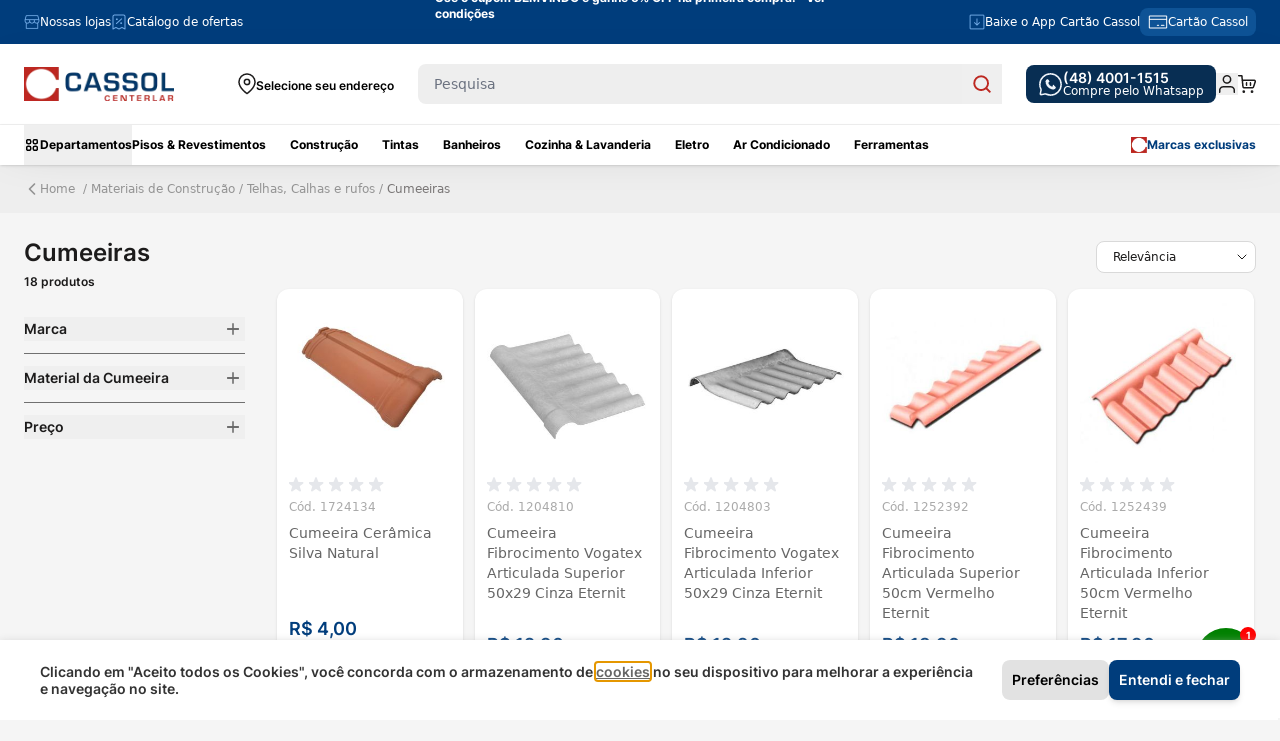

--- FILE ---
content_type: image/svg+xml
request_url: https://www.cassol.com.br/static/version1767689991/frontend/Caravel/cassol/pt_BR/svg/more.svg
body_size: 35
content:
<svg width="14" height="14" viewBox="0 0 14 14" fill="none" xmlns="http://www.w3.org/2000/svg">
<path d="M7 1V7M7 7V13M7 7H13M7 7H1" stroke="white" stroke-width="1.5" stroke-linecap="round" stroke-linejoin="round"/>
</svg>
